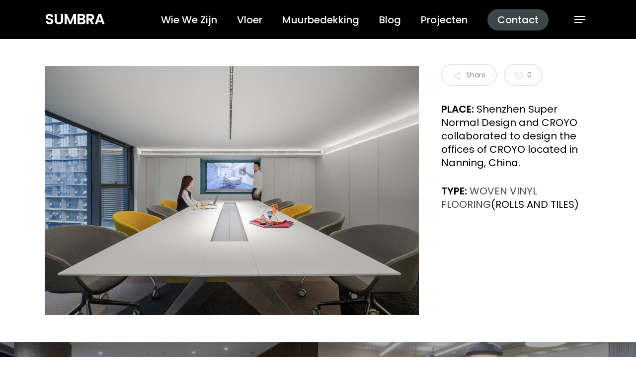

--- FILE ---
content_type: text/css
request_url: https://theflooring.pro/wp-content/cache/min/1/wp-content/uploads/useanyfont/uaf.css?ver=1761961263
body_size: -67
content:
@font-face{font-family:'martela-bold';src:url(/wp-content/uploads/useanyfont/2283Martela-Bold.woff2) format('woff2'),url(/wp-content/uploads/useanyfont/2283Martela-Bold.woff) format('woff');font-display:swap}.martela-bold{font-family:'martela-bold'!important}@font-face{font-family:'martela-regular';src:url(/wp-content/uploads/useanyfont/376Martela-Regular.woff2) format('woff2'),url(/wp-content/uploads/useanyfont/376Martela-Regular.woff) format('woff');font-display:swap}.martela-regular{font-family:'martela-regular'!important}@font-face{font-family:'martelasans-mono';src:url(/wp-content/uploads/useanyfont/2038MartelaSans-Mono.woff2) format('woff2'),url(/wp-content/uploads/useanyfont/2038MartelaSans-Mono.woff) format('woff');font-display:swap}.martelasans-mono{font-family:'martelasans-mono'!important}@font-face{font-family:'lvmh-sans-regular';src:url(/wp-content/uploads/useanyfont/697LVMH-Sans-Regular.woff2) format('woff2'),url(/wp-content/uploads/useanyfont/697LVMH-Sans-Regular.woff) format('woff');font-display:swap}.lvmh-sans-regular{font-family:'lvmh-sans-regular'!important}@font-face{font-family:'lvmh-sans-light';src:url(/wp-content/uploads/useanyfont/7128LVMH-Sans-Light.woff2) format('woff2'),url(/wp-content/uploads/useanyfont/7128LVMH-Sans-Light.woff) format('woff');font-display:swap}.lvmh-sans-light{font-family:'lvmh-sans-light'!important}@font-face{font-family:'lvmh-var-medium';src:url(/wp-content/uploads/useanyfont/8649LVMH-Var-Medium.woff2) format('woff2'),url(/wp-content/uploads/useanyfont/8649LVMH-Var-Medium.woff) format('woff');font-display:swap}.lvmh-var-medium{font-family:'lvmh-var-medium'!important}@font-face{font-family:'scto-grotesk-a-bold';src:url(/wp-content/uploads/useanyfont/5770scto-grotesk-a-bold.woff2) format('woff2'),url(/wp-content/uploads/useanyfont/5770scto-grotesk-a-bold.woff) format('woff');font-display:swap}.scto-grotesk-a-bold{font-family:'scto-grotesk-a-bold'!important}@font-face{font-family:'scto-grotesk-regular';src:url(/wp-content/uploads/useanyfont/3610scto-grotesk-regular.woff2) format('woff2'),url(/wp-content/uploads/useanyfont/3610scto-grotesk-regular.woff) format('woff');font-display:swap}.scto-grotesk-regular{font-family:'scto-grotesk-regular'!important}